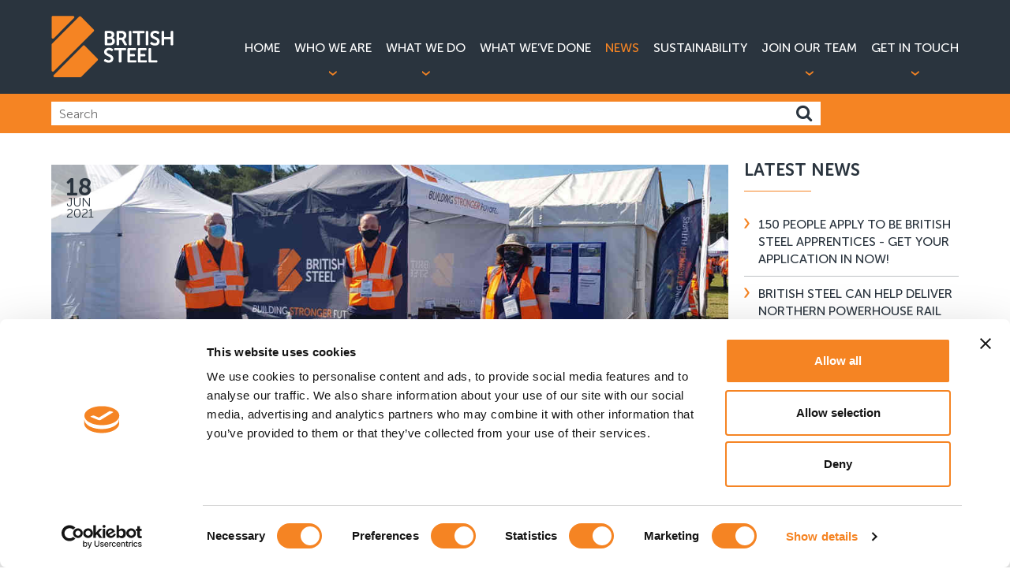

--- FILE ---
content_type: text/html; charset=utf-8
request_url: https://www.britishsteel.co.uk/news/back-on-track-at-rail-live/
body_size: 10945
content:

<!doctype html>
<html lang="en">
    <head>
        <script type="text/javascript" src="https://www.intuitioncreative-52.com/js/808797.js"></script>
        <noscript><img src="https://www.intuitioncreative-52.com/808797.png" style="display:none;" /></noscript>
        <script id="Cookiebot" data-cbid="774f6f96-a64c-4e32-b1b2-926028ad66c1" data-blockingmode="auto" type="text/javascript" src="https://consent.cookiebot.com/uc.js"></script>
        

<link rel="icon" type="image/x-icon" media="(prefers-color-scheme: light)" href="/media/mqlhbe1p/favicon-3.png" />
<link rel="icon" type="image/x-icon" media="(prefers-color-scheme: dark)" href="/media/m1ocvon0/output-onlinepngtools-3.png" />




<link rel="stylesheet" href="/css/styles-blogbuild.css?v=3" />
<link rel="stylesheet" href="/css/styles.combined-3.min.css" />



<script type="text/javascript" src="/scripts/jquery-2.1.3.min.js"></script>
<script type="text/javascript" src="/scripts/bootstrap.min.js"></script>
<script type="text/javascript" src="/scripts/bootstrapValidator.min.js"></script>
<script type="text/javascript" src="/scripts/jquery.maphilight.min.js"></script>
<!--<script type="module" src="~/scripts/js.cookie.min.js"></script>-->


<script>
    document.addEventListener("DOMContentLoaded", function () {
        // Check if consent cookie is set
        if (Cookies.get('analyticsCookieEnable') === undefined) {
            // If not, then disable tracking (default)
            console.log("Disable Cookie");
            Cookies.set('ga-disable-UA-78629519-1', 'true', { expires: new Date('2020-12-31'), path: '/' });
            Cookies.remove('_gat_UA-61681166-1');
            Cookies.remove('_ga');
            Cookies.remove('_gid');
            window['ga-disable-UA-78629519-1'] = true;
        } else {
            // Enable tracking
            window['ga-disable-UA-78629519-1'] = false;
            console.log("ENABLE Cookie");
            (function (w, d, s, l, i) {
                w[l] = w[l] || [];
                w[l].push({
                    'gtm.start': new Date().getTime(),
                    event: 'gtm.js'
                });
                var f = d.getElementsByTagName(s)[0],
                    j = d.createElement(s),
                    dl = l != 'dataLayer' ? '&l=' + l : '';
                j.async = true;
                j.src = 'https://www.googletagmanager.com/gtm.js?id=' + i + dl;
                f.parentNode.insertBefore(j, f);
            })(window, document, 'script', 'dataLayer', 'GTM-P4VMR8H');
        }
    });
</script>

<script async>
	if (document.cookie.indexOf('analyticsCookieEnable') == -1) {
		window['ga-disable-UA-78629519-1'] = true;
	}
	else {
		window['ga-disable-UA-78629519-1'] = false;
	}

	(function (i, s, o, g, r, a, m) {
		i['GoogleAnalyticsObject'] = r; i[r] = i[r] || function () {
			(i[r].q = i[r].q || []).push(arguments)
		}, i[r].l = 1 * new Date(); a = s.createElement(o),
			m = s.getElementsByTagName(o)[0]; a.async = 1; a.src = g; m.parentNode.insertBefore(a, m)
	})(window, document, 'script', 'https://www.google-analytics.com/analytics.js', 'ga');

	ga('create', 'UA-78629519-1', 'auto');
	ga('send', 'pageview');
</script>



<meta name="apple-mobile-web-app-status-bar-style" content="black" />
<meta name="google-site-verification" content="sy9mdAtjEa0mR5N7G2AnKIebwa9uaY5LLAAzYRTl0qo" />
<meta name="viewport" content="width=device-width, initial-scale=1.0 user-scalable=no" />

        
        <title>Back on track at Rail Live</title>
<link rel="canonical" href="https://www.britishsteel.co.uk/news/back-on-track-at-rail-live/"/>

        <!-- Google Tag Manager -->
<script>(function(w,d,s,l,i){w[l]=w[l]||[];w[l].push({'gtm.start':
        new Date().getTime(),event:'gtm.js'});var f=d.getElementsByTagName(s)[0],
        j=d.createElement(s),dl=l!='dataLayer'?'&l='+l:'';j.async=true;j.src=
        'https://www.googletagmanager.com/gtm.js?id='+i+dl;f.parentNode.insertBefore(j,f);
})(window,document,'script','dataLayer','GTM-P4VMR8H');</script>
<!-- End Google Tag Manager -->
    </head>

    <body class="blogClass">
        <!-- Google Tag Manager (noscript) -->
<noscript><iframe src="https://www.googletagmanager.com/ns.html?id=GTM-P4VMR8H"
                  height="0" width="0" style="display:none;visibility:hidden"></iframe></noscript>
<!-- End Google Tag Manager (noscript) -->
        


        
<header class="">
	
	<div class="variant-background-color-4">
	
		<div class="container">

			<div class="row">
			
				<div class="col-md-2 col-xs-12">

					<a class="logo" href="/">
					
						<img src="/images/logo.svg" alt="" />
					
						<a id="nav-toggle" class="hidden-lg hidden-md navi_toggle"><span></span></a> 	
						
					</a>
					
				</div>

				<div class="col-md-10 col-xs-12">


					<nav>
					
						<div>
						
							<a href="/">Home</a>						
						</div>
					
						<div class="drop_down" id="headlink-1063" data-id="1063">
					
							<a href="/who-we-are/">Who We Are</a>							
						</div>
					
						<div class="drop_down" id="headlink-1116" data-id="1116">
					
							<a href="/what-we-do/">What We Do</a>							
						</div>
					
						<div >
					
							<a href="/what-weve-done/">What We’ve Done</a>							
						</div>
					
						<div >
					
							<a class="active" href="/news/">News</a>							
						</div>
						<div >
					
							<a href="/who-we-are/sustainability/">Sustainability</a>							
						</div>				
					
						<div class="drop_down" id="headlink-1266" data-id="1266">
					
							<a href="/join-our-team/">Join Our Team</a>							
						</div>
					
						<div class="drop_down" id="headlink-1296" data-id="1296">
					
							<a href="/get-in-touch/">Get in Touch</a>							
						</div>
					
					</nav>
					
				</div>
				
			</div>	
				
		</div>
	
	</div>	
			
</header>	
<link rel="icon" type="image/x-icon" href="/images/logo.svg" />	
	
        
<div class="drops-overlay"></div>

<div class="drop-downs" style="display:none;">

	<div class="drops-inner">

		<div class="container">

			<div class="row">

				<div class="drop" id="drop-1063" data-id="1063" style="display:none;">


		<div class="col-md-3">

			<a class="top_link" href="/who-we-are/where-weve-come-from/">Where We&#x27;ve Come From</a>

		</div>
		<div class="col-md-3">

			<a class="top_link" href="/who-we-are/the-movie/">The Movie</a>

		</div>
		<div class="col-md-3">

			<a class="top_link" href="/who-we-are/our-values/">Our Values</a>

		</div>
		<div class="col-md-3">

			<a class="top_link" href="/who-we-are/our-parent-company/">Our Parent Company</a>

		</div>
		<div class="col-md-3">

			<a class="top_link" href="/who-we-are/our-markets/">Our Markets</a>

		</div>
		<div class="col-md-3">

			<a class="top_link" href="/who-we-are/in-the-community/">In The Community</a>

		</div>
		<div class="col-md-3">

			<a class="top_link" href="/who-we-are/sustainability/">Sustainability</a>

		</div>
		<div class="col-md-3">

			<a class="top_link" href="/who-we-are/transport-logistics/">Transport &amp; Logistics</a>

		</div>
		<div class="col-md-3">

			<a class="top_link" href="/who-we-are/sites-locations/">Sites &amp; Locations</a>

		</div>
		<div class="col-md-3">

			<a class="top_link" href="/who-we-are/approvals-certifications/">Approvals &amp; Certifications</a>

		</div>
		<div class="col-md-3">

			<a class="top_link" href="/who-we-are/uk-steel-charter/">UK Steel Charter</a>

		</div>
		<div class="col-md-3">

			<a class="top_link" href="/who-we-are/save-steel-buy-british/">Save Steel Buy British</a>

		</div>


				</div>

				<div class="drop" id="drop-1116" data-id="1116" style="display:none;">

		<div class="col-md-3">

			<a class="top_link" href="/what-we-do/construction-steel/">Construction Steel</a>

		</div>
		<div class="col-md-3">

			<a class="top_link" href="/what-we-do/rail/">Rail</a>

		</div>
		<div class="col-md-3">

			<a class="top_link" href="/what-we-do/special-profiles/">Special Profiles</a>

		</div>
		<div class="col-md-3">

			<a class="top_link" href="/what-we-do/wire-rod/">Wire Rod</a>

		</div>
		<div class="col-md-3">

			<a class="top_link" href="/what-we-do/semi-finished-products/">Semi-Finished Products</a>

		</div>
		<div class="col-md-3">

			<a class="top_link" href="/what-we-do/distribution-facilities/">Distribution Facilities</a>

		</div>
		<div class="col-md-3">

			<a class="top_link" href="/what-we-do/how-we-make-steel/">How We Make Steel</a>

		</div>

				</div>
				<div class="drop" id="drop-20193" data-id="20193" style="display:none;">


				</div>

				<div class="drop" id="drop-1266" data-id="1266" style="display:none;">

		<div class="col-md-3">

			<a class="top_link" href="/join-our-team/meet-our-people/">Meet our People</a>

		</div>
		<div class="col-md-3">

			<a class="top_link" href="/join-our-team/current-vacancies/">Current Vacancies</a>

		</div>

				</div>

				<div class="drop" id="drop-1296" data-id="1296" style="display:none;">

		<div class="col-md-3">

			<a class="top_link" href="/get-in-touch/product-enquiries/">Product enquiries</a>

		</div>
		<div class="col-md-3">

			<a class="top_link" href="/get-in-touch/media-relations/">Media relations</a>

		</div>
		<div class="col-md-3">

			<a class="top_link" href="/get-in-touch/recruitment/">Recruitment</a>

		</div>
		<div class="col-md-3">

			<a class="top_link" href="/get-in-touch/our-locations/">Our Locations</a>

		</div>
		<div class="col-md-3">

			<a class="top_link" href="/get-in-touch/confidential-reporting/">Confidential reporting</a>

		</div>

				</div>


			</div>

		</div>

	</div>

</div>


        
	

	<div class="variant-background-color-3">

		<div class="container">

			<form action="/search" class="search_bar" style="width: calc(100% - 175px);float:left;">

				<input type="text" name="q" id="search" value="" placeholder="Search" />

				<button onclick="this.form.submit()"><i class="fa fa-search"></i></button>

			</form>
					<div id="google_translate_element" style="float:right;margin-top: 10px;"></div><script type="text/javascript" >
function googleTranslateElementInit() {
  new google.translate.TranslateElement({pageLanguage: 'en', includedLanguages: 'en,de,es,fr,it,pl,ru,sv,tr,zh-CN', layout: google.translate.TranslateElement.InlineLayout.SIMPLE}, 'google_translate_element');
}
</script><script type="text/javascript" src="//translate.google.com/translate_a/element.js?cb=googleTranslateElementInit"></script>

		</div>

	</div>	
	
	<style>

	.goog-te-gadget-simple{
		height:30px;
		padding-top:4px;
		border:none;
	}
</style>

	
        
<div class="block news_details">

	<div class="container">

		<div class="row">

			<div class="col-md-9">

				<div class="text_page">

						<div class="news_image">
							
<div class="highlights_partial">


				<img class="text_image" src="/media/mtapuykq/rail-live.jpg?width=1100&amp;height=350&amp;v=1db44b0cbff4a40" />
				<div class="img_caption" style="">


				</div>

</div>
<script>
	$(function () {
		$('.hightlights_box').matchHeight();
		$('.bannermatch').matchHeight({ ByRow: false });
	});

</script>
							<div class="date">

								<span class="top">18</span>

								<span class="bottom">Jun</span>

								<span class="year">2021</span>

								<div class="edge"></div>

							</div>

						</div>

					<h1 class="new_title top">Back on track at Rail Live</h1>

					<p><strong>This week, our Rail team has been promoting our rail products and technical services at Rail Live 2021.</strong></p>
<p>Rail Live, held at Quinton Rail Technology Centre, is the UK’s only dedicated rail business event in a real railway environment and normally takes place annually. But with the cancellation of last year’s event, the organisers of Rail Live worked especially hard to make sure this year’s event, was a great success.</p>
<p>As the first in-person rail event to take place in the UK since going into lockdown, it created the ideal opportunity for the industry to reconnect, reset and start to rebuild.</p>
<p>Karen Spencer, Marketing Communications Manager, said: “It’s fantastic to get back out and see our <a data-id="1120" href="#" title="Rail">rail</a> customers, albeit at a COVID-19 compliant distance.</p>
<p>“Last year, to combat the lack of opportunities to showcase our products and services, our <a data-id="1135" href="#" title="Rail Technical Services">Rail Technologies</a> team launched a series of <a data-id="20350" href="#" title="Technology Tuesdays in session for spring">#TechnologyTuesdays</a> webinars. These were really well-received and addressed some of the hot topics facing the rail industry, but there’s nothing like being face-to-face with real-life demos to demonstrate our capabilities.”</p>
<p>The sun shone down on one of the hottest days of the year as the team discussed how our innovative <a data-id="1432" href="/what-we-do/rail/flat-bottomed-vignole-rail/profile-selector-vignole/bs/bs-90am/" title="Zinoco">Zinoco®</a> coated rail helps tackle the common industry issue of corrosion in aggressive environments.</p>
<p>Karen said: “We know there have been some questions about its ease of use in-track, so we ran a series of demonstrations of coating removal and reinstatement to show just how straightforward the process is.</p>
<p>“We also highlighted some of our rail technical services, designed to help improve operational efficiency and network integrity on all types of networks.”</p>


				</div>

			</div>

			<div class="col-md-3 hidden-sm hidden-xs">

				<p class="top bordered short alt htitle">Latest News</p>

				


	
	
<div class="text_archive">
	
	<ul>
	
				<li>

					<a href="/news/150-people-apply-to-be-british-steel-apprentices-get-your-application-in-now/">150 people apply to be British Steel apprentices - get your application in now!</a>

				</li>
				<li>

					<a href="/news/british-steel-can-help-deliver-northern-powerhouse-rail/">British Steel can help deliver Northern Powerhouse Rail</a>

				</li>
				<li>

					<a href="/news/british-steel-preparing-to-exhibit-at-wire-dusseldorf/">British Steel preparing to exhibit at Wire Dusseldorf</a>

				</li>
				<li>

					<a href="/news/british-steel-recruiting-apprentices-apply-now/">British Steel recruiting apprentices. Apply now!</a>

				</li>
				<li>

					<a href="/news/bumper-christmas-donations-made-to-local-charities/">Bumper Christmas donations made to local charities </a>

				</li>

	</ul>

</div>

			</div>

		</div>

	</div>

</div>


        

<footer>	
	
	<div class="footer_top" style="padding:40px 0px 20px">
	
		<div class="container">
		
			<div class="row">
			
				<div class="col-md-3 col-sm-6 col-xs-12">
			
					<p class="top bordered short alt htitle">Get in Touch</p>
			
					<address>
						
						<span>British Steel Head Office</span> <br/>
						Brigg Road, Scunthorpe,  <br/>
						North Lincolnshire, DN16 1XA. <br/>
						
						
					</address>
						
					<a href="tel:&#x2B;44 (0) 1724 404040"><b>T </b> &#x2B;44 (0) 1724 404040</a><br/>
						
					
				</div>
			
				<div class="col-md-3 col-sm-6 col-xs-12 col-md-push-6 social_block">
			
					<p class="top bordered short alt htitle">Connect With Us</p>
		
					<a href="https://twitter.com/BritishSteelUK" target="_blank" class="social"><img src="/images/social/Twitter_128px.png" alt="" /></a>						
					<a href="https://www.facebook.com/BritishSteelUK" target="_blank" class="social"><img src="/images/social/Facebook_128px.png" alt="" /></a>					
					<a href="https://www.linkedin.com/company/british-steel" target="_blank" class="social"><img src="/images/social/LinkedIn_128px.png" alt="" /></a>						
					<a href="https://www.youtube.com/c/britishsteel" target="_blank" class="social"><img src="/images/social/YouTube_128px.png" alt="" /></a>						
						
				</div>			
						
				<div class="col-md-6 col-xs-12 col-md-pull-3 site_map">
			
					<p class="top bordered short alt htitle">Site Map</p>
		
					<div class="row">
						
						<nav>

							<ul>
						
								<div class="col-sm-6 col-xs-12">

									<li><a href="/">Home</a></li>

									<li><a href="/who-we-are/">Who We Are</a></li>	
								
									<li><a href="/what-we-do/">What We Do</a></li>
									
									<li><a href="/what-weve-done/">What We've Done</a></li>

								</div>

								<div class="col-sm-6 col-xs-12">

									<li><a href="/news/">News</a></li>
								

									<li><a href="/join-our-team/">Join Our Team</a></li>	
								
									<li><a href="/get-in-touch/">Get In Touch</a></li>

								</div>
						
							</ul>		
									
						</nav>	
							
					</div>	
						
				</div>
					
			</div>
			
			<hr/>			
			
			<div class="row">			
						
				<div class="col-md-7" style="margin-bottom:15px;">
				
					<div class="foot_links">
					
						<a href="/legal-notice/">Legal notice</a>

						<span> / </span>
						
						<a href="/privacy-policy/">Privacy Policy</a>
						
						<span> / </span>

						<a href="/cookies/">Cookies</a>

						<span> / </span>

						<a href="/terms-conditions/">Terms &amp; Conditions</a>

						<span> / </span>
					
						<a href="/modern-slavery-statement/">Modern Slavery Statement</a>

						<span> / </span>
					
						<a href="/site-map/">Site Map</a>
					
					</div>
					
				</div>
						
				<div class="col-md-5">
				
						<a href="/what-weve-done/" target="/what-weve-done/" class="slogan"><p>BUILDING<span> </span><strong>STRONGER</strong><span> FUTURES</span></p></a>
					
				</div>		
						
			</div>			
						
		</div>
	
	</div>
	
	<div class="footer_bottom">
	
		<div class="container">
		
			<div class="row">

				<div class="col-md-6">

					<p>

						British Steel Limited is registered in England with registered No. 12303256 <br/>
						Registered Office: Administration Building, Brigg Road, Scunthorpe, North Lincolnshire, DN16 1XA.

					</p>

					<p class="copyright">&copy;  Copyright British Steel 2026</p>

				</div>

				<div class="col-md-6">

					<a href="http://www.moirae.co.uk/" id="moirae">
					
						<span class="moirae_star">
					
							<img src="/Images/moirae_logo_footer.svg" alt="" />
					
						</span>
					
						<span class="moirae_text">
					
							<span>Website design by <b>Moirae Creative Agency</b></span>
					
						</span>
					
					</a>

				</div>

			</div>
	
		</div>			
					
	</div>
	
</footer>	
	
	
        
<link rel="stylesheet" type="text/css" href="/css/font-awesome.min.css" />
<link rel="stylesheet" type="text/css" href="/css/owl.carousel.min.css" />
<link rel="stylesheet" type="text/css" href="/css/light-styles.css" />

<script type="text/javascript" src="/scripts/owl.carousel.min.js"></script>
<script type="text/javascript" src="/scripts/jquery.matchHeight-min.js"></script>
<script type="text/javascript" src="/scripts/light-box.min.js"></script>
<script type="text/javascript">$(function() { $(".map").maphilight();});</script>
        
<script>
    $("#nav-toggle").click(function () {
        $("nav").toggleClass("active");
        $(this).toggleClass("active");
    });

    function readCookie(name) {
        var nameEQ = name + "=";
        var ca = document.cookie.split(";");
        for (var i = 0; i < ca.length; i++) {
            var c = ca[i];
            while (c.charAt(0) == " ") c = c.substring(1, c.length);
            if (c.indexOf(nameEQ) == 0) return c.substring(nameEQ.length, c.length);
        }
        return null;
    }

    var windowWidth = $(window).width();

    if (windowWidth >= 992) {
        $("div.drop_down").hover(function () {

            $(".drop-downs .drop").hide();

            $(".drop-overlay").addClass("active");

            var dropDownId = "#drop-" + $(this).data("id");

            $(dropDownId).show();

            $(".drop-downs").show();

        }, function () {
            $(".drop-downs").delay(2000).hide(0);
            $(".drops-overlay").delay(2000).removeClass("active");
        });
    }

    $(".drop").hover(
    function() {
        var dropDownId = "#headlink-" + $(this).data("id") + " a";

        $(dropDownId).addClass("active");

        $(".drops-overlay").addClass("active");

    }, function() {

        var dropDownId = "#headlink-" + $(this).data("id") + " a";

        $(dropDownId).delay(2000).removeClass("active");

        $(".drops-overlay").delay(2000).removeClass("active");

    });

    $(".text_page table").wrap(" <div class='table_responsive'></div> ");

    $(function() {
        $(".blocksmatch").matchHeight();
    });

</script>

<link rel="stylesheet" type="text/css" href="https://www.moirae.co.uk/scripts/Cookie-popup.min.css" />
<script src="https://www.moirae.co.uk/scripts/cookie-popup-script.js"></script>
<style>
    #cookieWrap .cc-floating.cc-theme-classic {
        display: block;
    }

    #cookieWrap .cc-window.cc-invisible {
        z-index: -99;
    }

    .cc-floating.cc-type-info.cc-theme-classic .cc-compliance {
        text-align: left !important;
    }

    .cc-window.cc-banner.cc-type-info.cc-theme-classic.cc-bottom.cc-color-override-688238583 {
        padding: 1.2em;
        border-radius: 0px;
        background-color: #2A343E !important;
        padding-bottom: 15px;
    }

    .cc-window.cc-banner.cc-type-info.cc-theme-classic.cc-top.cc-color-override-688238583 {
        padding: 1.2em;
        border-radius: 0px;
        background-color: #2A343E !important;
        padding-bottom: 15px;
    }

    .cc-floating .cc-message {
        font-family: Arial;
        font-size: 14px;
    }

    .cc-floating.cc-theme-classic {
        padding: 1.2em;
        border-radius: 0px;
        background-color: #2A343E !important;
        padding-bottom: 35px;
        display: none;
    }

    #cookieconsent:desc {
        font-size: 16px;
        font-family: Arial;
        line-height: 1.5em;
        font-weight: 300;
        color: #ffffff;
    }

    .cc-floating .cc-message {
        font-size: 16px;
        font-family: Arial;
        line-height: 1.5em;
        font-weight: 300;
        color: #ffffff;
    }

        .cc-floating .cc-message span {
            font-weight: 500;
            color: #fff;
            font-size: 24px;
            font-family: museo-sans-rounded;
            text-transform: uppercase;
        }

        .cc-floating .cc-message a {
            font-size: 16px;
            font-family: Arial;
            line-height: 1.5em;
            font-weight: 300;
            color: #ffffff;
            font-weight: 700;
            text-decoration: underline;
        }

    .cc-floating.cc-type-info.cc-theme-classic .cc-compliance a {
        background-color: #f58423 !important;
        position: relative;
        color: #F58423;
        font-family: museo-sans-rounded;
        font-size: 14px;
        padding: 5px 10px 5px 5px;
        display: inline-block;
        border-radius: 0px;
        z-index: 1000;
    }



    .cc-btn.cc-dismiss {
        color: #fff !important;
        background-color: #f58423 !important;
        position: absolute;
        text-transform: uppercase;
        font-family: museo-sans-rounded;
        font-size: 14px;
        padding: 5px 10px 5px 5px;
        display: inline-block;
        border-radius: 0px;
        z-index: 1000;
        rigth: 91px;
        right: 0px;
        bottom: 0px;
    }

        .cc-btn.cc-dismiss::hover {
            background-color: #f58423 !important;
            content: '';
            width: 37px;
            height: 39px;
            position: absolute;
            right: 20px;
            bottom: 15px;
            border-left: 1px solid #f58423 !important;
            border-bottom: 1px solid #f58423 !important;
            z-index: 100;
            color: white;
            font-family: arial;
            font-weight: 300;
        }




    .cc-color-override-688238583 .cc-btn:hover, .cc-color-override-688238583 .cc-btn:focus {
        background-color: #F58423 !important;
    }

    .cc-btn.cc-dismiss::after {
        background-color: #f58423 !important;
        content: '';
        width: 37px;
        height: 38px;
        transform: skew(-45deg);
        position: absolute;
        left: -21px;
        bottom: -2px;
        border-left: 1px solid #f58423 !important;
        border-bottom: 1px solid #f58423 !important;
        z-index: -11;
    }

    .cc-floating.cc-type-info.cc-theme-classic .cc-compliance {
        position: absolute;
        right: 0px;
        bottom: 0px;
        z-index: 1000;
    }

    .u-floatLeft {
        display: none !important;
    }

</style>

<script>
    window.addEventListener("load", function () {
        window.cookieconsent.initialise({
            "palette": {
                "popup": {
                    "background": "#000"
                },
                "button": {
                    "background": "#f1d600"
                }
            },
            "showLink": false,
            "theme": "classic",
            "position": "bottom-right",
            "content": {
                "message": "<span style='display:block;margin-bottom:10px;'>Cookie notice</span>We use cookies to analyse traffic to our site  - please see our <a style='font-weight:700;color:#F58423;' href='/cookies/'>cookie policy</a> here. By continuing to use this site or closing this banner, you consent to the use of cookies.",
                "dismiss": "Agree and close"
            }
        })
    });
</script>

<script>
    /********** COOKIE **********/
    function setCookie(key, value, expiry) {
        var expires = new Date();
        expires.setTime(expires.getTime() + (expiry * 24 * 60 * 60 * 1000));
        document.cookie = key + '=' + value + ';expires=' + expires.toUTCString() + ";path=/";
    }
    function getCookie(key) {
        var keyValue = document.cookie.match('(^|;) ?' + key + '=([^;]*)(;|$)');
        return keyValue ? keyValue[2] : null;
    }
    function eraseCookie(key) {
        var keyValue = getCookie(key);
        setCookie(key, keyValue, '-1');
    }
                /********** COOKIE END **********/
</script>


        

	<script>

		$("#category-toggle").click(function () {
			$(".news_categories").toggleClass('active');
			$(this).toggleClass('active');
		});

	</script>


        
    </body>
</html>

--- FILE ---
content_type: image/svg+xml
request_url: https://www.britishsteel.co.uk/Images/moirae_logo_footer.svg
body_size: 904
content:
<?xml version="1.0" encoding="utf-8"?>
<!-- Generator: Adobe Illustrator 16.0.0, SVG Export Plug-In . SVG Version: 6.00 Build 0)  -->
<!DOCTYPE svg PUBLIC "-//W3C//DTD SVG 1.1//EN" "http://www.w3.org/Graphics/SVG/1.1/DTD/svg11.dtd">
<svg version="1.1" id="Layer_1" xmlns="http://www.w3.org/2000/svg" xmlns:xlink="http://www.w3.org/1999/xlink" x="0px" y="0px"
	 width="48.051px" height="48.045px" viewBox="0 0 48.051 48.045" enable-background="new 0 0 48.051 48.045" xml:space="preserve">
<g>
	<defs>
		<rect id="SVGID_1_" width="48.05" height="48.045"/>
	</defs>
	<clipPath id="SVGID_2_">
		<use xlink:href="#SVGID_1_"  overflow="visible"/>
	</clipPath>
	<path clip-path="url(#SVGID_2_)" fill="#FCB525" d="M24.024,48.045c0-9.001-15.025-24.028-24.024-24.028
		c8.999,0,24.024-15.01,24.024-24.017c0,9.007,15.005,24.017,24.025,24.017C39.029,24.017,24.024,39.044,24.024,48.045"/>
</g>
</svg>
